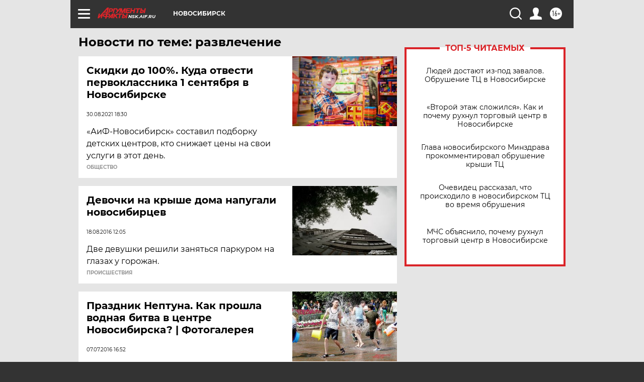

--- FILE ---
content_type: text/html
request_url: https://tns-counter.ru/nc01a**R%3Eundefined*aif_ru/ru/UTF-8/tmsec=aif_ru/84870245***
body_size: -72
content:
3F6D790C6971CFB5X1769066421:3F6D790C6971CFB5X1769066421